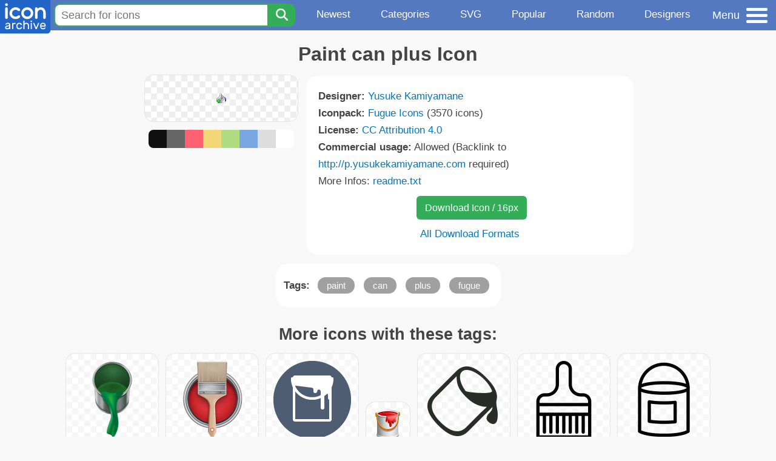

--- FILE ---
content_type: text/html; charset=utf-8
request_url: https://www.iconarchive.com/show/fugue-icons-by-yusuke-kamiyamane/paint-can-plus-icon.html
body_size: 10513
content:
<!DOCTYPE html><html lang="en"><head><meta charset="utf-8"/>
<script>var __ezHttpConsent={setByCat:function(src,tagType,attributes,category,force,customSetScriptFn=null){var setScript=function(){if(force||window.ezTcfConsent[category]){if(typeof customSetScriptFn==='function'){customSetScriptFn();}else{var scriptElement=document.createElement(tagType);scriptElement.src=src;attributes.forEach(function(attr){for(var key in attr){if(attr.hasOwnProperty(key)){scriptElement.setAttribute(key,attr[key]);}}});var firstScript=document.getElementsByTagName(tagType)[0];firstScript.parentNode.insertBefore(scriptElement,firstScript);}}};if(force||(window.ezTcfConsent&&window.ezTcfConsent.loaded)){setScript();}else if(typeof getEzConsentData==="function"){getEzConsentData().then(function(ezTcfConsent){if(ezTcfConsent&&ezTcfConsent.loaded){setScript();}else{console.error("cannot get ez consent data");force=true;setScript();}});}else{force=true;setScript();console.error("getEzConsentData is not a function");}},};</script>
<script>var ezTcfConsent=window.ezTcfConsent?window.ezTcfConsent:{loaded:false,store_info:false,develop_and_improve_services:false,measure_ad_performance:false,measure_content_performance:false,select_basic_ads:false,create_ad_profile:false,select_personalized_ads:false,create_content_profile:false,select_personalized_content:false,understand_audiences:false,use_limited_data_to_select_content:false,};function getEzConsentData(){return new Promise(function(resolve){document.addEventListener("ezConsentEvent",function(event){var ezTcfConsent=event.detail.ezTcfConsent;resolve(ezTcfConsent);});});}</script>
<script>if(typeof _setEzCookies!=='function'){function _setEzCookies(ezConsentData){var cookies=window.ezCookieQueue;for(var i=0;i<cookies.length;i++){var cookie=cookies[i];if(ezConsentData&&ezConsentData.loaded&&ezConsentData[cookie.tcfCategory]){document.cookie=cookie.name+"="+cookie.value;}}}}
window.ezCookieQueue=window.ezCookieQueue||[];if(typeof addEzCookies!=='function'){function addEzCookies(arr){window.ezCookieQueue=[...window.ezCookieQueue,...arr];}}
addEzCookies([{name:"ezoab_233319",value:"mod298-c; Path=/; Domain=iconarchive.com; Max-Age=7200",tcfCategory:"store_info",isEzoic:"true",},{name:"ezosuibasgeneris-1",value:"7f2ada12-7895-4a86-4d3f-d8f8b33baa95; Path=/; Domain=iconarchive.com; Expires=Mon, 18 Jan 2027 03:15:01 UTC; Secure; SameSite=None",tcfCategory:"understand_audiences",isEzoic:"true",}]);if(window.ezTcfConsent&&window.ezTcfConsent.loaded){_setEzCookies(window.ezTcfConsent);}else if(typeof getEzConsentData==="function"){getEzConsentData().then(function(ezTcfConsent){if(ezTcfConsent&&ezTcfConsent.loaded){_setEzCookies(window.ezTcfConsent);}else{console.error("cannot get ez consent data");_setEzCookies(window.ezTcfConsent);}});}else{console.error("getEzConsentData is not a function");_setEzCookies(window.ezTcfConsent);}</script><script type="text/javascript" data-ezscrex='false' data-cfasync='false'>window._ezaq = Object.assign({"edge_cache_status":12,"edge_response_time":163,"url":"https://www.iconarchive.com/show/fugue-icons-by-yusuke-kamiyamane/paint-can-plus-icon.html"}, typeof window._ezaq !== "undefined" ? window._ezaq : {});</script><script type="text/javascript" data-ezscrex='false' data-cfasync='false'>window._ezaq = Object.assign({"ab_test_id":"mod298-c"}, typeof window._ezaq !== "undefined" ? window._ezaq : {});window.__ez=window.__ez||{};window.__ez.tf={};</script><script type="text/javascript" data-ezscrex='false' data-cfasync='false'>window.ezDisableAds = true;</script>
<script data-ezscrex='false' data-cfasync='false' data-pagespeed-no-defer>var __ez=__ez||{};__ez.stms=Date.now();__ez.evt={};__ez.script={};__ez.ck=__ez.ck||{};__ez.template={};__ez.template.isOrig=true;window.__ezScriptHost="//www.ezojs.com";__ez.queue=__ez.queue||function(){var e=0,i=0,t=[],n=!1,o=[],r=[],s=!0,a=function(e,i,n,o,r,s,a){var l=arguments.length>7&&void 0!==arguments[7]?arguments[7]:window,d=this;this.name=e,this.funcName=i,this.parameters=null===n?null:w(n)?n:[n],this.isBlock=o,this.blockedBy=r,this.deleteWhenComplete=s,this.isError=!1,this.isComplete=!1,this.isInitialized=!1,this.proceedIfError=a,this.fWindow=l,this.isTimeDelay=!1,this.process=function(){f("... func = "+e),d.isInitialized=!0,d.isComplete=!0,f("... func.apply: "+e);var i=d.funcName.split("."),n=null,o=this.fWindow||window;i.length>3||(n=3===i.length?o[i[0]][i[1]][i[2]]:2===i.length?o[i[0]][i[1]]:o[d.funcName]),null!=n&&n.apply(null,this.parameters),!0===d.deleteWhenComplete&&delete t[e],!0===d.isBlock&&(f("----- F'D: "+d.name),m())}},l=function(e,i,t,n,o,r,s){var a=arguments.length>7&&void 0!==arguments[7]?arguments[7]:window,l=this;this.name=e,this.path=i,this.async=o,this.defer=r,this.isBlock=t,this.blockedBy=n,this.isInitialized=!1,this.isError=!1,this.isComplete=!1,this.proceedIfError=s,this.fWindow=a,this.isTimeDelay=!1,this.isPath=function(e){return"/"===e[0]&&"/"!==e[1]},this.getSrc=function(e){return void 0!==window.__ezScriptHost&&this.isPath(e)&&"banger.js"!==this.name?window.__ezScriptHost+e:e},this.process=function(){l.isInitialized=!0,f("... file = "+e);var i=this.fWindow?this.fWindow.document:document,t=i.createElement("script");t.src=this.getSrc(this.path),!0===o?t.async=!0:!0===r&&(t.defer=!0),t.onerror=function(){var e={url:window.location.href,name:l.name,path:l.path,user_agent:window.navigator.userAgent};"undefined"!=typeof _ezaq&&(e.pageview_id=_ezaq.page_view_id);var i=encodeURIComponent(JSON.stringify(e)),t=new XMLHttpRequest;t.open("GET","//g.ezoic.net/ezqlog?d="+i,!0),t.send(),f("----- ERR'D: "+l.name),l.isError=!0,!0===l.isBlock&&m()},t.onreadystatechange=t.onload=function(){var e=t.readyState;f("----- F'D: "+l.name),e&&!/loaded|complete/.test(e)||(l.isComplete=!0,!0===l.isBlock&&m())},i.getElementsByTagName("head")[0].appendChild(t)}},d=function(e,i){this.name=e,this.path="",this.async=!1,this.defer=!1,this.isBlock=!1,this.blockedBy=[],this.isInitialized=!0,this.isError=!1,this.isComplete=i,this.proceedIfError=!1,this.isTimeDelay=!1,this.process=function(){}};function c(e,i,n,s,a,d,c,u,f){var m=new l(e,i,n,s,a,d,c,f);!0===u?o[e]=m:r[e]=m,t[e]=m,h(m)}function h(e){!0!==u(e)&&0!=s&&e.process()}function u(e){if(!0===e.isTimeDelay&&!1===n)return f(e.name+" blocked = TIME DELAY!"),!0;if(w(e.blockedBy))for(var i=0;i<e.blockedBy.length;i++){var o=e.blockedBy[i];if(!1===t.hasOwnProperty(o))return f(e.name+" blocked = "+o),!0;if(!0===e.proceedIfError&&!0===t[o].isError)return!1;if(!1===t[o].isComplete)return f(e.name+" blocked = "+o),!0}return!1}function f(e){var i=window.location.href,t=new RegExp("[?&]ezq=([^&#]*)","i").exec(i);"1"===(t?t[1]:null)&&console.debug(e)}function m(){++e>200||(f("let's go"),p(o),p(r))}function p(e){for(var i in e)if(!1!==e.hasOwnProperty(i)){var t=e[i];!0===t.isComplete||u(t)||!0===t.isInitialized||!0===t.isError?!0===t.isError?f(t.name+": error"):!0===t.isComplete?f(t.name+": complete already"):!0===t.isInitialized&&f(t.name+": initialized already"):t.process()}}function w(e){return"[object Array]"==Object.prototype.toString.call(e)}return window.addEventListener("load",(function(){setTimeout((function(){n=!0,f("TDELAY -----"),m()}),5e3)}),!1),{addFile:c,addFileOnce:function(e,i,n,o,r,s,a,l,d){t[e]||c(e,i,n,o,r,s,a,l,d)},addDelayFile:function(e,i){var n=new l(e,i,!1,[],!1,!1,!0);n.isTimeDelay=!0,f(e+" ...  FILE! TDELAY"),r[e]=n,t[e]=n,h(n)},addFunc:function(e,n,s,l,d,c,u,f,m,p){!0===c&&(e=e+"_"+i++);var w=new a(e,n,s,l,d,u,f,p);!0===m?o[e]=w:r[e]=w,t[e]=w,h(w)},addDelayFunc:function(e,i,n){var o=new a(e,i,n,!1,[],!0,!0);o.isTimeDelay=!0,f(e+" ...  FUNCTION! TDELAY"),r[e]=o,t[e]=o,h(o)},items:t,processAll:m,setallowLoad:function(e){s=e},markLoaded:function(e){if(e&&0!==e.length){if(e in t){var i=t[e];!0===i.isComplete?f(i.name+" "+e+": error loaded duplicate"):(i.isComplete=!0,i.isInitialized=!0)}else t[e]=new d(e,!0);f("markLoaded dummyfile: "+t[e].name)}},logWhatsBlocked:function(){for(var e in t)!1!==t.hasOwnProperty(e)&&u(t[e])}}}();__ez.evt.add=function(e,t,n){e.addEventListener?e.addEventListener(t,n,!1):e.attachEvent?e.attachEvent("on"+t,n):e["on"+t]=n()},__ez.evt.remove=function(e,t,n){e.removeEventListener?e.removeEventListener(t,n,!1):e.detachEvent?e.detachEvent("on"+t,n):delete e["on"+t]};__ez.script.add=function(e){var t=document.createElement("script");t.src=e,t.async=!0,t.type="text/javascript",document.getElementsByTagName("head")[0].appendChild(t)};__ez.dot=__ez.dot||{};__ez.queue.addFileOnce('/detroitchicago/boise.js', '/detroitchicago/boise.js?gcb=195-0&cb=5', true, [], true, false, true, false);__ez.queue.addFileOnce('/parsonsmaize/abilene.js', '/parsonsmaize/abilene.js?gcb=195-0&cb=e80eca0cdb', true, [], true, false, true, false);__ez.queue.addFileOnce('/parsonsmaize/mulvane.js', '/parsonsmaize/mulvane.js?gcb=195-0&cb=e75e48eec0', true, ['/parsonsmaize/abilene.js'], true, false, true, false);__ez.queue.addFileOnce('/detroitchicago/birmingham.js', '/detroitchicago/birmingham.js?gcb=195-0&cb=539c47377c', true, ['/parsonsmaize/abilene.js'], true, false, true, false);</script>
<script data-ezscrex="false" type="text/javascript" data-cfasync="false">window._ezaq = Object.assign({"ad_cache_level":0,"adpicker_placement_cnt":0,"ai_placeholder_cache_level":0,"ai_placeholder_placement_cnt":-1,"domain":"iconarchive.com","domain_id":233319,"ezcache_level":1,"ezcache_skip_code":0,"has_bad_image":0,"has_bad_words":0,"is_sitespeed":0,"lt_cache_level":0,"response_size":39600,"response_size_orig":33800,"response_time_orig":152,"template_id":5,"url":"https://www.iconarchive.com/show/fugue-icons-by-yusuke-kamiyamane/paint-can-plus-icon.html","word_count":0,"worst_bad_word_level":0}, typeof window._ezaq !== "undefined" ? window._ezaq : {});__ez.queue.markLoaded('ezaqBaseReady');</script>
<script type='text/javascript' data-ezscrex='false' data-cfasync='false'>
window.ezAnalyticsStatic = true;

function analyticsAddScript(script) {
	var ezDynamic = document.createElement('script');
	ezDynamic.type = 'text/javascript';
	ezDynamic.innerHTML = script;
	document.head.appendChild(ezDynamic);
}
function getCookiesWithPrefix() {
    var allCookies = document.cookie.split(';');
    var cookiesWithPrefix = {};

    for (var i = 0; i < allCookies.length; i++) {
        var cookie = allCookies[i].trim();

        for (var j = 0; j < arguments.length; j++) {
            var prefix = arguments[j];
            if (cookie.indexOf(prefix) === 0) {
                var cookieParts = cookie.split('=');
                var cookieName = cookieParts[0];
                var cookieValue = cookieParts.slice(1).join('=');
                cookiesWithPrefix[cookieName] = decodeURIComponent(cookieValue);
                break; // Once matched, no need to check other prefixes
            }
        }
    }

    return cookiesWithPrefix;
}
function productAnalytics() {
	var d = {"pr":[6],"omd5":"91fbbeb6f9d86e78cb22681cb910af6e","nar":"risk score"};
	d.u = _ezaq.url;
	d.p = _ezaq.page_view_id;
	d.v = _ezaq.visit_uuid;
	d.ab = _ezaq.ab_test_id;
	d.e = JSON.stringify(_ezaq);
	d.ref = document.referrer;
	d.c = getCookiesWithPrefix('active_template', 'ez', 'lp_');
	if(typeof ez_utmParams !== 'undefined') {
		d.utm = ez_utmParams;
	}

	var dataText = JSON.stringify(d);
	var xhr = new XMLHttpRequest();
	xhr.open('POST','/ezais/analytics?cb=1', true);
	xhr.onload = function () {
		if (xhr.status!=200) {
            return;
		}

        if(document.readyState !== 'loading') {
            analyticsAddScript(xhr.response);
            return;
        }

        var eventFunc = function() {
            if(document.readyState === 'loading') {
                return;
            }
            document.removeEventListener('readystatechange', eventFunc, false);
            analyticsAddScript(xhr.response);
        };

        document.addEventListener('readystatechange', eventFunc, false);
	};
	xhr.setRequestHeader('Content-Type','text/plain');
	xhr.send(dataText);
}
__ez.queue.addFunc("productAnalytics", "productAnalytics", null, true, ['ezaqBaseReady'], false, false, false, true);
</script>

<meta name="viewport" content="width=device-width, initial-scale=1"/>
<meta name="theme-color" content="#112040"/>
<base href="https://www.iconarchive.com/"/>


<meta name="keywords" content="paint,can,plus,fugue,Paint can plus"/>
<meta name="description" content="Click to download Paint, Can, Plus, Fugue icon from Fugue Iconpack by Yusuke Kamiyamane"/>
<link rel="icon" href="/favicon3.svg" type="image/svg+xml"/>
<link rel="icon" type="image/png" href="/static/images/favicon3-48x48.png" sizes="48x48"/>
<link rel="icon" type="image/png" href="/static/images/favicon3-192x192.png" sizes="192x192"/>
<link rel="apple-touch-icon" href="/static/images/favicon3-apple-touch-180x180.png" sizes="180x180"/>

<title>Paint can plus Icon | Fugue Iconpack | Yusuke Kamiyamane</title>

<link rel="stylesheet" href="/static/css/iconarchive.min.v15.css" type="text/css"/>
<script defer="" src="/static/js/iconarchive.min.v3.js"></script>
<meta property="og:url" content="https://www.iconarchive.com/show/fugue-icons-by-yusuke-kamiyamane/paint-can-plus-icon.html"/>
<meta property="og:title" content="Paint can plus Icon | Fugue Iconpack | Yusuke Kamiyamane"/>
<meta property="og:image" content="https://icons.iconarchive.com/icons/yusuke-kamiyamane/fugue/16/paint-can-plus-icon.png"/>
<link rel="canonical" href="https://www.iconarchive.com/show/fugue-icons-by-yusuke-kamiyamane/paint-can-plus-icon.html"/>
<script type='text/javascript'>
var ezoTemplate = 'orig_site';
var ezouid = '1';
var ezoFormfactor = '1';
</script><script data-ezscrex="false" type='text/javascript'>
var soc_app_id = '0';
var did = 233319;
var ezdomain = 'iconarchive.com';
var ezoicSearchable = 1;
</script></head>
<body>

<!-- BuySellAds.com Ad Code -->
<script type="text/javascript">
(function(){
  var bsa = document.createElement('script');
     bsa.type = 'text/javascript';
     bsa.async = true;
     bsa.src = '//s3.buysellads.com/ac/bsa.js';
  (document.getElementsByTagName('head')[0]||document.getElementsByTagName('body')[0]).appendChild(bsa);
})();
</script>
<!-- End BuySellAds.com Ad Code -->

<script src="//m.servedby-buysellads.com/monetization.js" type="text/javascript"></script>
<script>
(function(){
	if(typeof _bsa !== 'undefined' && _bsa) {
  		// format, zoneKey, segment:value, options
  		_bsa.init('flexbar', 'CKYI6237', 'placement:iconarchivecom');
  	}
})();
</script>


<header class="sticky" style="display:flex;justify-content:space-between;background-color:#5479c1;position: sticky;top: 0;height:50px;margin-bottom:10px;width:100%;z-index:9999;">

    <div class="hidden-under-320">
    <a href="https://www.iconarchive.com/" rel="nofollow"><img src="https://static.iconarchive.com/static/images/logo.svg" alt="Logo - Great icons for Win, Mac &amp; Linux" width="84" height="58" style="min-width:84px;"/></a>
    </div>

	<div style="display:flex;justify-content:space-between;width:100%;">
		<form class="topnav-search-wrap" style="flex:1;" action="https://www.iconarchive.com/search" method="get">
            <input class="topnav-search-field" type="text" name="q" value="" placeholder="Search for icons"/>
            <button class="topnav-search-submit" type="submit" aria-label="Search" title="Search"><div class="icon-search" style="width:20px;height:22px;"></div></button>
        </form>

        <div class="topnav" style="">
        <a href="/news.html" class="hidden-under-600">Newest</a>
        <a href="/categories.html" class="hidden-under-700">Categories</a>
        <a href="/svg-icons.html" class="hidden-under-600">SVG</a>
        <a href="/popular.html" class="hidden-under-800">Popular</a>
        <a href="/randomsets.html" class="hidden-under-900">Random</a>
        <a href="/artists.html" class="hidden-under-1000">Designers</a>
        </div>


		<div id="myNavBtn" class="topnav-menu-button" title="Menu">
			<div class="hamburger-label hidden-under-400" title="Menu">Menu</div>
              <div class="hamburger-box" title="Menu">
				<div></div>
				<div class="hamburger-middle"></div>
				<div></div>
			</div>
		</div>


	</div>

</header>

<!-- The Modal -->
<div id="myNavModal" class="modal">
  <!-- Modal content -->
  <div class="modal-content">
    <span class="close">×</span>

<h3>Browse Icons</h3>
<ul>
	<li><span class="icon icon-news" title="Newspaper Icon"></span> <a href="/news.html">Newest Packs</a></li>
	<li><span class="icon icon-svg" title="Bezier Icon"></span> <a href="/svg-icons.html">SVG Icon Packs</a></li>
	<li><span class="icon icon-fire" title="Fire Icon"></span> <a href="/popular.html">Popular Packs</a></li>
    <li><span class="icon icon-dice-five" title="Dice Icon"></span> <a href="/randomsets.html">Random Packs</a></li>
    <li><span class="icon icon-tag" title="Tag Icon"></span> <a href="/commercialfree.html">License: Commercial free Packs</a></li>
</ul>

<h3>Categories</h3>
<ul class="navmulticol">
    <li><a href="/category/adobe-icons.html">Adobe Icons</a></li>
    <li><a href="/category/alphabet-icons.html">Alphabet Icons</a></li>
    <li><a href="/category/animals-icons.html">Animal Icons</a></li>
    <li><a href="/category/apple-icons.html">Apple Icons</a></li>
    <li><a href="/category/application-icons.html">Application Icons</a></li>
    <li><a href="/category/art-icons.html">Art Icons</a></li>
    <li><a href="/category/avatar-icons.html">Avatar Icons</a></li>
    <li><a href="/category/buildings-icons.html">Buildings Icons</a></li>
    <li><a href="/category/business-icons.html">Business Icons</a></li>
    <li><a href="/category/cartoon-icons.html">Cartoon Icons</a></li>
    <li><a href="/category/christmas-icons.html">Christmas Icons</a></li>
    <li><a href="/category/computer-icons.html">Computer Icons</a></li>
    <li><a href="/category/culture-icons.html">Culture Icons</a></li>
    <li><a href="/category/drive-icons.html">Drive Icons</a></li>
    <li><a href="/category/easter-icons.html">Easter Icons</a></li>
    <li><a href="/category/emo-icons.html">Emo Icons</a></li>
    <li><a href="/category/emoji-icons.html">Emoji Icons</a></li>
    <li><a href="/category/flag-icons.html">Flag Icons</a></li>
    <li><a href="/category/folder-icons.html">Folder Icons</a></li>
    <li><a href="/category/food-icons.html">Food Icons</a></li>
    <li><a href="/category/funny-icons.html">Funny Icons</a></li>
    <li><a href="/category/game-icons.html">Game Icons</a></li>
    <li><a href="/category/halloween-icons.html">Halloween Icons</a></li>
    <li><a href="/category/handdrawn-icons.html">Hand-Drawn Icons</a></li>
    <li><a href="/category/holiday-icons.html">Holiday Icons</a></li>
    <li><a href="/category/kid-icons.html">Kids Icons</a></li>
    <li><a href="/category/lifestyle-icons.html">Lifestyle Icons</a></li>
    <li><a href="/category/love-icons.html">Love Icons</a></li>
    <li><a href="/category/media-icons.html">Media Icons</a></li>
    <li><a href="/category/medical-icons.html">Medical Icons</a></li>
    <li><a href="/category/microsoft-icons.html">Microsoft Icons</a></li>
    <li><a href="/category/mini-icons.html">Mini Icons</a></li>
    <li><a href="/category/mobile-icons.html">Mobile Icons</a></li>
    <li><a href="/category/music-icons.html">Music Icons</a></li>
    <li><a href="/category/nature-icons.html">Nature Icons</a></li>
    <li><a href="/category/object-icons.html">Object Icons</a></li>
    <li><a href="/category/people-icons.html">People Icons</a></li>
    <li><a href="/category/photographic-icons.html">Photographic Icons</a></li>
    <li><a href="/category/places-icons.html">Places Icons</a></li>
    <li><a href="/category/scifi-icons.html">Sci-Fi Icons</a></li>
    <li><a href="/category/social-network-icons.html">Social Network Icons</a></li>
    <li><a href="/category/sport-icons.html">Sport Icons</a></li>
    <li><a href="/category/system-icons.html">System Icons</a></li>
    <li><a href="/category/technology-icons.html">Technology Icons</a></li>
    <li><a href="/category/toolkit-icons.html">Toolkit Icons</a></li>
    <li><a href="/category/transport-icons.html">Transport Icons</a></li>
    <li><a href="/category/movie-icons.html">TV &amp; Movie Icons</a></li>
    <li><a href="/category/vintage-icons.html">Vintage Icons</a></li>
</ul>

<h3>More</h3>
<ul>
	<li><a href="/artists.html">All Designers (by Alphabet)</a></li>
	<li><a href="/alphabet-list.html">All Packs (by Alphabet)</a></li>
    <li><a href="/outstanding.html">&#34;Staff picks&#34; Icon Packs</a></li>
    <li><a href="/highres.html">High Resolution Packs</a></li>
    <li><a href="/largest.html">Largest Packs</a></li>
    <li><a href="/pixelart.html">Pixelart (Old Style) Icon Packs</a></li>
</ul>

<p style="margin-bottom:100px;">
Need more?<br/>
Visit our <a href="/sitemap.html">Sitemap</a> for all options.
</p>

  </div>
</div>
<!-- End of Modal -->




 <!--metanav-allcontent-->
 <!--metanav-background-->
<!-- End of all divs -->


<div class="allcontent">



<div class="contentbox">
<a name="pagination"></a>
<h1>Paint can plus Icon</h1>

<div style="display:inline-flex; flex-flow: row wrap; justify-content:center; align-items:flex-start;">
	<div style="display:inline-flex; flex-flow: column wrap; justify-content:center;margin:0 5px;">
		<div id="myMasterIcon" class="mastericon iconbg"><a href="https://icons.iconarchive.com/icons/yusuke-kamiyamane/fugue/16/paint-can-plus-icon.png"><img src="https://icons.iconarchive.com/icons/yusuke-kamiyamane/fugue/16/paint-can-plus-icon.png" width="16" height="16" alt="Paint can plus icon" title="Paint can plus icon"/></a></div>
		<div class="icondetail-colors">
			<div onclick="myBgCol(&#39;#111111&#39;);" onmouseover="myBgCol(&#39;#111111&#39;);" style="background-color:#111111;border-radius: 8px 0 0 8px;"></div>
			<div onclick="myBgCol(&#39;#666666&#39;);" onmouseover="myBgCol(&#39;#666666&#39;);" style="background-color:#666666;"></div>
			<div onclick="myBgCol(&#39;#fe6171&#39;);" onmouseover="myBgCol(&#39;#fe6171&#39;);" style="background-color:#fe6171;"></div>
			<div onclick="myBgCol(&#39;#f3d776&#39;);" onmouseover="myBgCol(&#39;#f3d776&#39;);" style="background-color:#f3d776;"></div>
			<div onclick="myBgCol(&#39;#b0dc82&#39;);" onmouseover="myBgCol(&#39;#b0dc82&#39;);" style="background-color:#b0dc82;"></div>
			<div onclick="myBgCol(&#39;#79a7e4&#39;);" onmouseover="myBgCol(&#39;#79a7e4&#39;);" style="background-color:#79a7e4;"></div>
			<div onclick="myBgCol(&#39;#dddddd&#39;);" onmouseover="myBgCol(&#39;#dddddd&#39;);" style="background-color:#dddddd;"></div>
			<div onclick="myBgCol(&#39;#ffffff&#39;);" onmouseover="myBgCol(&#39;#ffffff&#39;);" style="background-color:#ffffff;border-radius: 0 8px 8px 0;"></div>
		</div>
	</div>

	<div class="icondetail-infobox">
	 

	 <b>Designer:</b> <a href="/artist/yusuke-kamiyamane.html">Yusuke Kamiyamane</a><br/>
	 <b>Iconpack:</b> <a href="/show/fugue-icons-by-yusuke-kamiyamane.html">Fugue Icons</a> (3570 icons)<br/>
	 <b>License:</b> <a href="https://creativecommons.org/licenses/by/4.0/" target="_blank">CC Attribution 4.0</a><br/><b>Commercial usage:</b> Allowed (Backlink to <a href="http://p.yusukekamiyamane.com" target="_blank">http://p.yusukekamiyamane.com</a> required)<br/>More Infos: <a href="/icons/yusuke-kamiyamane/fugue/readme.txt" target="_blank">readme.txt</a><br/>
	 <center>
		<a class="downbutton" href="https://www.iconarchive.com/download/i118432/yusuke-kamiyamane/fugue/paint-can-plus.16.png" title="Download 16x16px format" style="margin:10px 0 10px 5px; padding: 6px 14px;font-size:16px;">Download Icon / 16px</a>
		
		 <br/><a id="myDownBtn" href="javascript:document.getElementById(&#39;myDownModal&#39;).style.display = &#39;block&#39;;void(0);" style="">All Download Formats</a>
	 </center>
	</div>

</div>
<div class="clear"></div>

	<div style="display:inline-block;background-color:#ffffff;padding:3px;border-radius:20px;margin:10px 5px 0 5px;max-width:600px;">
	<table><tbody><tr><td style="vertical-align: top; padding: 5px 5px 0 0;"><b>Tags:</b></td><td style="text-align:left;"> <a href="/tag/paint" class="tagbutton" title="Paint icons">paint</a> <a href="/tag/can" class="tagbutton" title="Can icons">can</a> <a href="/tag/plus" class="tagbutton" title="Plus icons">plus</a> <a href="/tag/fugue" class="tagbutton" title="Fugue icons">fugue</a> </td></tr></tbody></table>
	</div>

<h2 style="margin-top:20px;">More icons with these tags:</h2>
<div id="icon-65953-48" class="icondetail"><a href="/show/painting-icons-by-petalart/Paint-Bucket-Can-icon.html"><img src="https://icons.iconarchive.com/icons/petalart/painting/128/Paint-Bucket-Can-icon.png" width="128" height="128" alt="Paint Bucket Can icon" title="Paint Bucket Can icon"/></a></div>
<div id="icon-65952-48" class="icondetail"><a href="/show/painting-icons-by-petalart/Paint-Bucket-Can-Brush-icon.html"><img src="https://icons.iconarchive.com/icons/petalart/painting/128/Paint-Bucket-Can-Brush-icon.png" width="128" height="128" alt="Paint Bucket Can Brush icon" title="Paint Bucket Can Brush icon"/></a></div>
<div id="icon-98795-48" class="icondetail"><a href="/show/beautiful-flat-one-color-icons-by-elegantthemes/paint-can-icon.html"><img src="https://icons.iconarchive.com/icons/elegantthemes/beautiful-flat-one-color/128/paint-can-icon.png" width="128" height="128" alt="Paint can icon" title="Paint can icon"/></a></div>
<div id="icon-2350-48" class="icondetail"><a href="/show/perfect-design-icons-by-aha-soft/Paint-icon.html"><img src="https://icons.iconarchive.com/icons/aha-soft/perfect-design/48/Paint-icon.png" width="48" height="48" alt="Paint icon" title="Paint icon"/></a></div>
<div id="icon-49403-48" class="icondetail"><a href="/show/outline-icons-by-designcontest/Paint-icon.html"><img src="https://icons.iconarchive.com/icons/designcontest/outline/128/Paint-icon.png" width="128" height="128" alt="Paint icon" title="Paint icon"/></a></div>
<div id="icon-96699-48" class="icondetail"><a href="/show/outline-icons-by-iconsmind/Paint-Brush-icon.html"><img src="https://icons.iconarchive.com/icons/iconsmind/outline/128/Paint-Brush-icon.png" width="128" height="128" alt="Paint Brush icon" title="Paint Brush icon"/></a></div>
<div id="icon-96700-48" class="icondetail"><a href="/show/outline-icons-by-iconsmind/Paint-Bucket-icon.html"><img src="https://icons.iconarchive.com/icons/iconsmind/outline/128/Paint-Bucket-icon.png" width="128" height="128" alt="Paint Bucket icon" title="Paint Bucket icon"/></a></div>
<div id="icon-146945-48" class="icondetail"><a href="/show/box-regular-icons-by-aniket-suvarna/bx-paint-roll-icon.html"><img src="https://icons.iconarchive.com/icons/aniket-suvarna/box-regular/128/bx-paint-roll-icon.png" width="128" height="128" alt="Bx paint roll icon" title="Bx paint roll icon"/></a></div>
<div id="icon-146946-48" class="icondetail"><a href="/show/box-regular-icons-by-aniket-suvarna/bx-paint-icon.html"><img src="https://icons.iconarchive.com/icons/aniket-suvarna/box-regular/128/bx-paint-icon.png" width="128" height="128" alt="Bx paint icon" title="Bx paint icon"/></a></div>
<div id="icon-49401-48" class="icondetail"><a href="/show/outline-icons-by-designcontest/Oil-Paint-icon.html"><img src="https://icons.iconarchive.com/icons/designcontest/outline/128/Oil-Paint-icon.png" width="128" height="128" alt="Oil Paint icon" title="Oil Paint icon"/></a></div>
<div class="clear"></div><h2>More icons from the &#34;<a href="/show/fugue-icons-by-yusuke-kamiyamane.html">Fugue Icons</a>&#34; icon pack:</h2>
<div class="anything">     </div>
<div class="iconlist" style="text-align:center;">

<div id="icon-117342-16" class="icondetail"><a href="/show/fugue-icons-by-yusuke-kamiyamane/hand-share-icon.html"><img src="https://icons.iconarchive.com/icons/yusuke-kamiyamane/fugue/16/hand-share-icon.png" width="16" height="16" alt="Hand share icon" title="Hand share icon"/></a></div>
<div id="icon-117798-16" class="icondetail"><a href="/show/fugue-icons-by-yusuke-kamiyamane/tick-circle-icon.html"><img src="https://icons.iconarchive.com/icons/yusuke-kamiyamane/fugue/16/tick-circle-icon.png" width="16" height="16" alt="Tick circle icon" title="Tick circle icon"/></a></div>
<div id="icon-117669-16" class="icondetail"><a href="/show/fugue-icons-by-yusuke-kamiyamane/monitor-network-icon.html"><img src="https://icons.iconarchive.com/icons/yusuke-kamiyamane/fugue/16/monitor-network-icon.png" width="16" height="16" alt="Monitor network icon" title="Monitor network icon"/></a></div>
<div id="icon-117402-16" class="icondetail"><a href="/show/fugue-icons-by-yusuke-kamiyamane/cross-white-icon.html"><img src="https://icons.iconarchive.com/icons/yusuke-kamiyamane/fugue/16/cross-white-icon.png" width="16" height="16" alt="Cross white icon" title="Cross white icon"/></a></div>
<div id="icon-118705-16" class="icondetail"><a href="/show/fugue-icons-by-yusuke-kamiyamane/layer-shred-icon.html"><img src="https://icons.iconarchive.com/icons/yusuke-kamiyamane/fugue/16/layer-shred-icon.png" width="16" height="16" alt="Layer shred icon" title="Layer shred icon"/></a></div>
<div id="icon-118241-16" class="icondetail"><a href="/show/fugue-icons-by-yusuke-kamiyamane/control-skip-180-small-icon.html"><img src="https://icons.iconarchive.com/icons/yusuke-kamiyamane/fugue/16/control-skip-180-small-icon.png" width="16" height="16" alt="Control skip 180 small icon" title="Control skip 180 small icon"/></a></div>
<div id="icon-120636-16" class="icondetail"><a href="/show/fugue-icons-by-yusuke-kamiyamane/skull-happy-icon.html"><img src="https://icons.iconarchive.com/icons/yusuke-kamiyamane/fugue/16/skull-happy-icon.png" width="16" height="16" alt="Skull happy icon" title="Skull happy icon"/></a></div>
<div id="icon-117458-16" class="icondetail"><a href="/show/fugue-icons-by-yusuke-kamiyamane/drill-plus-icon.html"><img src="https://icons.iconarchive.com/icons/yusuke-kamiyamane/fugue/16/drill-plus-icon.png" width="16" height="16" alt="Drill plus icon" title="Drill plus icon"/></a></div>
<div id="icon-119187-16" class="icondetail"><a href="/show/fugue-icons-by-yusuke-kamiyamane/blue-document-block-icon.html"><img src="https://icons.iconarchive.com/icons/yusuke-kamiyamane/fugue/16/blue-document-block-icon.png" width="16" height="16" alt="Blue document block icon" title="Blue document block icon"/></a></div>
<div id="icon-119845-16" class="icondetail"><a href="/show/fugue-icons-by-yusuke-kamiyamane/notebook-icon.html"><img src="https://icons.iconarchive.com/icons/yusuke-kamiyamane/fugue/16/notebook-icon.png" width="16" height="16" alt="Notebook icon" title="Notebook icon"/></a></div>
<div id="icon-117746-16" class="icondetail"><a href="/show/fugue-icons-by-yusuke-kamiyamane/films-icon.html"><img src="https://icons.iconarchive.com/icons/yusuke-kamiyamane/fugue/16/films-icon.png" width="16" height="16" alt="Films icon" title="Films icon"/></a></div>
<div id="icon-117685-16" class="icondetail"><a href="/show/fugue-icons-by-yusuke-kamiyamane/printer-medium-icon.html"><img src="https://icons.iconarchive.com/icons/yusuke-kamiyamane/fugue/16/printer-medium-icon.png" width="16" height="16" alt="Printer medium icon" title="Printer medium icon"/></a></div>
<div id="icon-119883-16" class="icondetail"><a href="/show/fugue-icons-by-yusuke-kamiyamane/color-minus-icon.html"><img src="https://icons.iconarchive.com/icons/yusuke-kamiyamane/fugue/16/color-minus-icon.png" width="16" height="16" alt="Color minus icon" title="Color minus icon"/></a></div>
<div id="icon-119802-16" class="icondetail"><a href="/show/fugue-icons-by-yusuke-kamiyamane/lifebuoy-pencil-icon.html"><img src="https://icons.iconarchive.com/icons/yusuke-kamiyamane/fugue/16/lifebuoy-pencil-icon.png" width="16" height="16" alt="Lifebuoy pencil icon" title="Lifebuoy pencil icon"/></a></div>
<div id="icon-119092-16" class="icondetail"><a href="/show/fugue-icons-by-yusuke-kamiyamane/train-arrow-icon.html"><img src="https://icons.iconarchive.com/icons/yusuke-kamiyamane/fugue/16/train-arrow-icon.png" width="16" height="16" alt="Train arrow icon" title="Train arrow icon"/></a></div>
<div id="icon-117944-16" class="icondetail"><a href="/show/fugue-icons-by-yusuke-kamiyamane/shoe-minus-icon.html"><img src="https://icons.iconarchive.com/icons/yusuke-kamiyamane/fugue/16/shoe-minus-icon.png" width="16" height="16" alt="Shoe minus icon" title="Shoe minus icon"/></a></div>
<div id="icon-119881-16" class="icondetail"><a href="/show/fugue-icons-by-yusuke-kamiyamane/arrow-transition-090-icon.html"><img src="https://icons.iconarchive.com/icons/yusuke-kamiyamane/fugue/16/arrow-transition-090-icon.png" width="16" height="16" alt="Arrow transition 090 icon" title="Arrow transition 090 icon"/></a></div>
<div id="icon-117355-16" class="icondetail"><a href="/show/fugue-icons-by-yusuke-kamiyamane/pipette-pencil-icon.html"><img src="https://icons.iconarchive.com/icons/yusuke-kamiyamane/fugue/16/pipette-pencil-icon.png" width="16" height="16" alt="Pipette pencil icon" title="Pipette pencil icon"/></a></div>
<div id="icon-117261-16" class="icondetail"><a href="/show/fugue-icons-by-yusuke-kamiyamane/cheque-sign-icon.html"><img src="https://icons.iconarchive.com/icons/yusuke-kamiyamane/fugue/16/cheque-sign-icon.png" width="16" height="16" alt="Cheque sign icon" title="Cheque sign icon"/></a></div>
<div id="icon-119124-16" class="icondetail"><a href="/show/fugue-icons-by-yusuke-kamiyamane/document-attribute-j-icon.html"><img src="https://icons.iconarchive.com/icons/yusuke-kamiyamane/fugue/16/document-attribute-j-icon.png" width="16" height="16" alt="Document attribute j icon" title="Document attribute j icon"/></a></div>
<div id="icon-119247-16" class="icondetail"><a href="/show/fugue-icons-by-yusuke-kamiyamane/address-book-plus-icon.html"><img src="https://icons.iconarchive.com/icons/yusuke-kamiyamane/fugue/16/address-book-plus-icon.png" loading="lazy" width="16" height="16" alt="Address book plus icon" title="Address book plus icon"/></a></div>
<div id="icon-117920-16" class="icondetail"><a href="/show/fugue-icons-by-yusuke-kamiyamane/paper-lantern-emblem-icon.html"><img src="https://icons.iconarchive.com/icons/yusuke-kamiyamane/fugue/16/paper-lantern-emblem-icon.png" loading="lazy" width="16" height="16" alt="Paper lantern emblem icon" title="Paper lantern emblem icon"/></a></div>
<div id="icon-119839-16" class="icondetail"><a href="/show/fugue-icons-by-yusuke-kamiyamane/socket-exclamation-icon.html"><img src="https://icons.iconarchive.com/icons/yusuke-kamiyamane/fugue/16/socket-exclamation-icon.png" loading="lazy" width="16" height="16" alt="Socket exclamation icon" title="Socket exclamation icon"/></a></div>
<div id="icon-117531-16" class="icondetail"><a href="/show/fugue-icons-by-yusuke-kamiyamane/metronome-icon.html"><img src="https://icons.iconarchive.com/icons/yusuke-kamiyamane/fugue/16/metronome-icon.png" loading="lazy" width="16" height="16" alt="Metronome icon" title="Metronome icon"/></a></div>
<div id="icon-119640-16" class="icondetail"><a href="/show/fugue-icons-by-yusuke-kamiyamane/clipboard-paste-document-text-icon.html"><img src="https://icons.iconarchive.com/icons/yusuke-kamiyamane/fugue/16/clipboard-paste-document-text-icon.png" loading="lazy" width="16" height="16" alt="Clipboard paste document text icon" title="Clipboard paste document text icon"/></a></div>
<div id="icon-120461-16" class="icondetail"><a href="/show/fugue-icons-by-yusuke-kamiyamane/smiley-roll-icon.html"><img src="https://icons.iconarchive.com/icons/yusuke-kamiyamane/fugue/16/smiley-roll-icon.png" loading="lazy" width="16" height="16" alt="Smiley roll icon" title="Smiley roll icon"/></a></div>
<div id="icon-118221-16" class="icondetail"><a href="/show/fugue-icons-by-yusuke-kamiyamane/minus-white-icon.html"><img src="https://icons.iconarchive.com/icons/yusuke-kamiyamane/fugue/16/minus-white-icon.png" loading="lazy" width="16" height="16" alt="Minus white icon" title="Minus white icon"/></a></div>
<div id="icon-120623-16" class="icondetail"><a href="/show/fugue-icons-by-yusuke-kamiyamane/layers-stack-icon.html"><img src="https://icons.iconarchive.com/icons/yusuke-kamiyamane/fugue/16/layers-stack-icon.png" loading="lazy" width="16" height="16" alt="Layers stack icon" title="Layers stack icon"/></a></div>
<div id="icon-118847-16" class="icondetail"><a href="/show/fugue-icons-by-yusuke-kamiyamane/clock-pencil-icon.html"><img src="https://icons.iconarchive.com/icons/yusuke-kamiyamane/fugue/16/clock-pencil-icon.png" loading="lazy" width="16" height="16" alt="Clock pencil icon" title="Clock pencil icon"/></a></div>
<div id="icon-118708-16" class="icondetail"><a href="/show/fugue-icons-by-yusuke-kamiyamane/information-italic-icon.html"><img src="https://icons.iconarchive.com/icons/yusuke-kamiyamane/fugue/16/information-italic-icon.png" loading="lazy" width="16" height="16" alt="Information italic icon" title="Information italic icon"/></a></div>
<div id="icon-118236-16" class="icondetail"><a href="/show/fugue-icons-by-yusuke-kamiyamane/yin-yang-icon.html"><img src="https://icons.iconarchive.com/icons/yusuke-kamiyamane/fugue/16/yin-yang-icon.png" loading="lazy" width="16" height="16" alt="Yin yang icon" title="Yin yang icon"/></a></div>
<div id="icon-119450-16" class="icondetail"><a href="/show/fugue-icons-by-yusuke-kamiyamane/bandaid-exclamation-icon.html"><img src="https://icons.iconarchive.com/icons/yusuke-kamiyamane/fugue/16/bandaid-exclamation-icon.png" loading="lazy" width="16" height="16" alt="Bandaid exclamation icon" title="Bandaid exclamation icon"/></a></div>
<div id="icon-117606-16" class="icondetail"><a href="/show/fugue-icons-by-yusuke-kamiyamane/pencil-small-icon.html"><img src="https://icons.iconarchive.com/icons/yusuke-kamiyamane/fugue/16/pencil-small-icon.png" loading="lazy" width="16" height="16" alt="Pencil small icon" title="Pencil small icon"/></a></div>
<div id="icon-117202-16" class="icondetail"><a href="/show/fugue-icons-by-yusuke-kamiyamane/sql-icon.html"><img src="https://icons.iconarchive.com/icons/yusuke-kamiyamane/fugue/16/sql-icon.png" loading="lazy" width="16" height="16" alt="Sql icon" title="Sql icon"/></a></div>
<div id="icon-119979-16" class="icondetail"><a href="/show/fugue-icons-by-yusuke-kamiyamane/disk-pencil-icon.html"><img src="https://icons.iconarchive.com/icons/yusuke-kamiyamane/fugue/16/disk-pencil-icon.png" loading="lazy" width="16" height="16" alt="Disk pencil icon" title="Disk pencil icon"/></a></div>
<div id="icon-119809-16" class="icondetail"><a href="/show/fugue-icons-by-yusuke-kamiyamane/pin-pencil-icon.html"><img src="https://icons.iconarchive.com/icons/yusuke-kamiyamane/fugue/16/pin-pencil-icon.png" loading="lazy" width="16" height="16" alt="Pin pencil icon" title="Pin pencil icon"/></a></div>
<div id="icon-117777-16" class="icondetail"><a href="/show/fugue-icons-by-yusuke-kamiyamane/toggle-small-expand-icon.html"><img src="https://icons.iconarchive.com/icons/yusuke-kamiyamane/fugue/16/toggle-small-expand-icon.png" loading="lazy" width="16" height="16" alt="Toggle small expand icon" title="Toggle small expand icon"/></a></div>
<div id="icon-120151-16" class="icondetail"><a href="/show/fugue-icons-by-yusuke-kamiyamane/balance-plus-icon.html"><img src="https://icons.iconarchive.com/icons/yusuke-kamiyamane/fugue/16/balance-plus-icon.png" loading="lazy" width="16" height="16" alt="Balance plus icon" title="Balance plus icon"/></a></div>
<div id="icon-119063-16" class="icondetail"><a href="/show/fugue-icons-by-yusuke-kamiyamane/dashboard-pencil-icon.html"><img src="https://icons.iconarchive.com/icons/yusuke-kamiyamane/fugue/16/dashboard-pencil-icon.png" loading="lazy" width="16" height="16" alt="Dashboard pencil icon" title="Dashboard pencil icon"/></a></div>
<div id="icon-118500-16" class="icondetail"><a href="/show/fugue-icons-by-yusuke-kamiyamane/receipt-icon.html"><img src="https://icons.iconarchive.com/icons/yusuke-kamiyamane/fugue/16/receipt-icon.png" loading="lazy" width="16" height="16" alt="Receipt icon" title="Receipt icon"/></a></div>
<div id="icon-118126-16" class="icondetail"><a href="/show/fugue-icons-by-yusuke-kamiyamane/media-player-pencil-icon.html"><img src="https://icons.iconarchive.com/icons/yusuke-kamiyamane/fugue/16/media-player-pencil-icon.png" loading="lazy" width="16" height="16" alt="Media player pencil icon" title="Media player pencil icon"/></a></div>
<div id="icon-119048-16" class="icondetail"><a href="/show/fugue-icons-by-yusuke-kamiyamane/hourglass-select-remain-icon.html"><img src="https://icons.iconarchive.com/icons/yusuke-kamiyamane/fugue/16/hourglass-select-remain-icon.png" loading="lazy" width="16" height="16" alt="Hourglass select remain icon" title="Hourglass select remain icon"/></a></div>
<div id="icon-118403-16" class="icondetail"><a href="/show/fugue-icons-by-yusuke-kamiyamane/film-minus-icon.html"><img src="https://icons.iconarchive.com/icons/yusuke-kamiyamane/fugue/16/film-minus-icon.png" loading="lazy" width="16" height="16" alt="Film minus icon" title="Film minus icon"/></a></div>
<div id="icon-120182-16" class="icondetail"><a href="/show/fugue-icons-by-yusuke-kamiyamane/document-page-next-icon.html"><img src="https://icons.iconarchive.com/icons/yusuke-kamiyamane/fugue/16/document-page-next-icon.png" loading="lazy" width="16" height="16" alt="Document page next icon" title="Document page next icon"/></a></div>
<div id="icon-118135-16" class="icondetail"><a href="/show/fugue-icons-by-yusuke-kamiyamane/language-icon.html"><img src="https://icons.iconarchive.com/icons/yusuke-kamiyamane/fugue/16/language-icon.png" loading="lazy" width="16" height="16" alt="Language icon" title="Language icon"/></a></div>
<div id="icon-118105-16" class="icondetail"><a href="/show/fugue-icons-by-yusuke-kamiyamane/traffic-light-icon.html"><img src="https://icons.iconarchive.com/icons/yusuke-kamiyamane/fugue/16/traffic-light-icon.png" loading="lazy" width="16" height="16" alt="Traffic light icon" title="Traffic light icon"/></a></div>
<div id="icon-117535-16" class="icondetail"><a href="/show/fugue-icons-by-yusuke-kamiyamane/metronome-minus-icon.html"><img src="https://icons.iconarchive.com/icons/yusuke-kamiyamane/fugue/16/metronome-minus-icon.png" loading="lazy" width="16" height="16" alt="Metronome minus icon" title="Metronome minus icon"/></a></div>
<div id="icon-118263-16" class="icondetail"><a href="/show/fugue-icons-by-yusuke-kamiyamane/notification-counter-20-plus-icon.html"><img src="https://icons.iconarchive.com/icons/yusuke-kamiyamane/fugue/16/notification-counter-20-plus-icon.png" loading="lazy" width="16" height="16" alt="Notification counter 20 plus icon" title="Notification counter 20 plus icon"/></a></div>
<div id="icon-118680-16" class="icondetail"><a href="/show/fugue-icons-by-yusuke-kamiyamane/table-export-icon.html"><img src="https://icons.iconarchive.com/icons/yusuke-kamiyamane/fugue/16/table-export-icon.png" loading="lazy" width="16" height="16" alt="Table export icon" title="Table export icon"/></a></div>
<div class="clear"></div>
</div>
<div class="anything">     </div>
<div class="clear"></div><a class="defaultbutton" style="margin-top:20px;" href="/show/fugue-icons-by-yusuke-kamiyamane.html">Show all</a>
</div><!--contentbox-->

<!-- The Icon Download Modal -->
<div id="myDownModal" class="downmodal">
  <!-- Modal content -->
  <div class="downmodal-content">
    <span class="downclose" onclick="document.getElementById(&#39;myDownModal&#39;).style.display = &#39;none&#39;;void(0);">×</span>

<b>Download this icon:</b><br/>
<div style="display:flex;align-items:center;margin-bottom:4px;"><div style="min-width:fit-content;padding:5px 15px 5px 5px;"><a href="https://icons.iconarchive.com/icons/yusuke-kamiyamane/fugue/16/paint-can-plus-icon.png"><img src="https://icons.iconarchive.com/icons/yusuke-kamiyamane/fugue/16/paint-can-plus-icon.png" width="16" height="16"/></a></div><div style="color:#666;font-size:18px;">&#34;Paint can plus Icon&#34;</div></div>

<b>All Formats</b>
<table class="down">

<tbody><tr><td>PNG:</td><td><a class="downbutton" style="width:42px;" href="https://www.iconarchive.com/download/i118432/yusuke-kamiyamane/fugue/paint-can-plus.16.png" title="Download - PNG: 16x16px">16px</a></td></tr>




<tr><td colspan="2"><span class="icon icon-link" title="Link Icon" style="margin-right:7px;"></span><b>Link (CDN)</b><br/>
Insert this HTML-Code into your website to add this icon:<br/>
<select id="downchooseres" style="border:1px solid #999;background:#f8f8f8;color:#000;border-radius:5px;padding:3px;margin:2px 0;">
    <option value="">Choose Resolution</option>
	<option value="16">Resolution 16x16</option>
</select><br/>
<div id="minicode" style="border:2px solid #999;background:#ddf2ff;color:#000;width=100%;word-break: break-all;border-radius:5px;padding:3px 5px;">&lt;img src=&#34;https://icons.iconarchive.com/icons/yusuke-kamiyamane/fugue/16/paint-can-plus-icon.png&#34; width=&#34;16&#34; height=&#34;16&#34;&gt;</div>
<div id="buttoncopy" onclick="copyDivToClipboard()" class="downbutton" style="margin:4px 0 100px 0;padding:6px 12px;" title="Copy HTML Code for CDN Link">Copy HTML-Code</div>
</td></tr>
</tbody></table>

<script>
var cdnlink = '&lt;img src=&quot;https://icons.iconarchive.com/icons/yusuke-kamiyamane/fugue/###size###/paint-can-plus-icon.png&quot; width=&quot;###size###&quot; height=&quot;###size###&quot;&gt;';
</script>

  </div>
</div>
<!-- End of Download Modal -->


</div> <!--column-main-->



<br/>
<div id="footer">
<ul id="bottomnav">
	<li><nobr>© 2026 IconArchive.com</nobr> </li>
	<li>  · <a href="/about.html">About</a> </li>
	<li>  · <a href="/contact.html" rel="nofollow">Contact</a> </li>
	<li>  · <a href="/privacy.html" rel="nofollow" style="white-space: nowrap;">Privacy Policy</a> </li>
	<li>  · <a href="/terms.html" rel="nofollow" style="white-space: nowrap;">Terms of Services</a> </li>
	<li>  · <a href="/sitemap.html">Sitemap</a> </li>
</ul>
</div>
<script data-cfasync="false">function _emitEzConsentEvent(){var customEvent=new CustomEvent("ezConsentEvent",{detail:{ezTcfConsent:window.ezTcfConsent},bubbles:true,cancelable:true,});document.dispatchEvent(customEvent);}
(function(window,document){function _setAllEzConsentTrue(){window.ezTcfConsent.loaded=true;window.ezTcfConsent.store_info=true;window.ezTcfConsent.develop_and_improve_services=true;window.ezTcfConsent.measure_ad_performance=true;window.ezTcfConsent.measure_content_performance=true;window.ezTcfConsent.select_basic_ads=true;window.ezTcfConsent.create_ad_profile=true;window.ezTcfConsent.select_personalized_ads=true;window.ezTcfConsent.create_content_profile=true;window.ezTcfConsent.select_personalized_content=true;window.ezTcfConsent.understand_audiences=true;window.ezTcfConsent.use_limited_data_to_select_content=true;window.ezTcfConsent.select_personalized_content=true;}
function _clearEzConsentCookie(){document.cookie="ezCMPCookieConsent=tcf2;Domain=.iconarchive.com;Path=/;expires=Thu, 01 Jan 1970 00:00:00 GMT";}
_clearEzConsentCookie();if(typeof window.__tcfapi!=="undefined"){window.ezgconsent=false;var amazonHasRun=false;function _ezAllowed(tcdata,purpose){return(tcdata.purpose.consents[purpose]||tcdata.purpose.legitimateInterests[purpose]);}
function _handleConsentDecision(tcdata){window.ezTcfConsent.loaded=true;if(!tcdata.vendor.consents["347"]&&!tcdata.vendor.legitimateInterests["347"]){window._emitEzConsentEvent();return;}
window.ezTcfConsent.store_info=_ezAllowed(tcdata,"1");window.ezTcfConsent.develop_and_improve_services=_ezAllowed(tcdata,"10");window.ezTcfConsent.measure_content_performance=_ezAllowed(tcdata,"8");window.ezTcfConsent.select_basic_ads=_ezAllowed(tcdata,"2");window.ezTcfConsent.create_ad_profile=_ezAllowed(tcdata,"3");window.ezTcfConsent.select_personalized_ads=_ezAllowed(tcdata,"4");window.ezTcfConsent.create_content_profile=_ezAllowed(tcdata,"5");window.ezTcfConsent.measure_ad_performance=_ezAllowed(tcdata,"7");window.ezTcfConsent.use_limited_data_to_select_content=_ezAllowed(tcdata,"11");window.ezTcfConsent.select_personalized_content=_ezAllowed(tcdata,"6");window.ezTcfConsent.understand_audiences=_ezAllowed(tcdata,"9");window._emitEzConsentEvent();}
function _handleGoogleConsentV2(tcdata){if(!tcdata||!tcdata.purpose||!tcdata.purpose.consents){return;}
var googConsentV2={};if(tcdata.purpose.consents[1]){googConsentV2.ad_storage='granted';googConsentV2.analytics_storage='granted';}
if(tcdata.purpose.consents[3]&&tcdata.purpose.consents[4]){googConsentV2.ad_personalization='granted';}
if(tcdata.purpose.consents[1]&&tcdata.purpose.consents[7]){googConsentV2.ad_user_data='granted';}
if(googConsentV2.analytics_storage=='denied'){gtag('set','url_passthrough',true);}
gtag('consent','update',googConsentV2);}
__tcfapi("addEventListener",2,function(tcdata,success){if(!success||!tcdata){window._emitEzConsentEvent();return;}
if(!tcdata.gdprApplies){_setAllEzConsentTrue();window._emitEzConsentEvent();return;}
if(tcdata.eventStatus==="useractioncomplete"||tcdata.eventStatus==="tcloaded"){if(typeof gtag!='undefined'){_handleGoogleConsentV2(tcdata);}
_handleConsentDecision(tcdata);if(tcdata.purpose.consents["1"]===true&&tcdata.vendor.consents["755"]!==false){window.ezgconsent=true;(adsbygoogle=window.adsbygoogle||[]).pauseAdRequests=0;}
if(window.__ezconsent){__ezconsent.setEzoicConsentSettings(ezConsentCategories);}
__tcfapi("removeEventListener",2,function(success){return null;},tcdata.listenerId);if(!(tcdata.purpose.consents["1"]===true&&_ezAllowed(tcdata,"2")&&_ezAllowed(tcdata,"3")&&_ezAllowed(tcdata,"4"))){if(typeof __ez=="object"&&typeof __ez.bit=="object"&&typeof window["_ezaq"]=="object"&&typeof window["_ezaq"]["page_view_id"]=="string"){__ez.bit.Add(window["_ezaq"]["page_view_id"],[new __ezDotData("non_personalized_ads",true),]);}}}});}else{_setAllEzConsentTrue();window._emitEzConsentEvent();}})(window,document);</script></body></html>